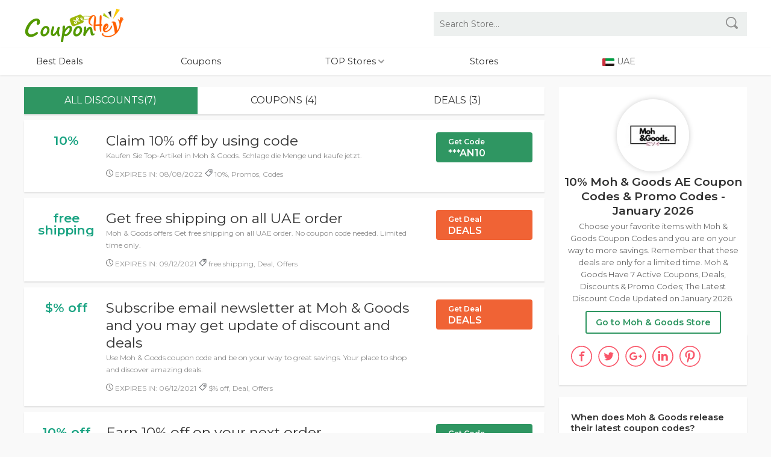

--- FILE ---
content_type: text/html; charset=UTF-8
request_url: https://www.couponhey.com/ae/coupons/mohandgoods-com
body_size: 11753
content:


		   		   <!doctype html><html  amp="" dir="ltr" lang="en-AE"><head><meta http-equiv="Content-Type" content="text/html; charset=UTF-8"><meta http-equiv="content-language" content="en-AE" /><title>Moh & Goods AE Discount Codes | 10% | mohandgoods.com January 2026</title><meta name="screen-orientation" content="portrait"><meta name="viewport" content="width=device-width, initial-scale=1.0, minimum-scale=1.0, maximum-scale=1.0, user-scalable=no"><meta name="robots" content="index, follow, all" /><meta name="description" content="Grab Moh & Goods 7 Valid Discounts, Coupons, Promo Codes and Deals. Purchase your favorite items in January 2026, enjoy up to 10% on your order. What are you waiting for? Now is the best time to buy."><link rel="canonical" href="https://www.couponhey.com/ae/coupons/mohandgoods-com" /> <meta name="twitter:card" content="summary" /><meta name="twitter:site" content="@" /><meta name="twitter:title" content="Moh & Goods AE Discount Codes | 10% | mohandgoods.com January 2026" /><meta name="twitter:description" content="Grab Moh & Goods 7 Valid Discounts, Coupons, Promo Codes and Deals. Purchase your favorite items in January 2026, enjoy up to 10% on your order. What are you waiting for? Now is the best time to buy."/><meta name="twitter:image" content="https://www.couponhey.com/images/ae/mohandgoods.com.jpg" /><meta name="twitter:url" content="https://www.couponhey.com/ae/coupons/mohandgoods-com" /><meta property="og:locale" content="en-AE"><meta property="og:type" content="website"><meta property="og:site_name" content="couponhey.com | UAE " /><meta property="og:title" content="Moh & Goods AE Discount Codes | 10% | mohandgoods.com January 2026"><meta property="og:description" content="Grab Moh & Goods 7 Valid Discounts, Coupons, Promo Codes and Deals. Purchase your favorite items in January 2026, enjoy up to 10% on your order. What are you waiting for? Now is the best time to buy."><meta property="og:url" content="https://www.couponhey/ae/coupons/mohandgoods-com" /><meta property="og:image" content="https://www.couponhey.com/images/ae/mohandgoods.com.jpg"><script async src="https://pagead2.googlesyndication.com/pagead/js/adsbygoogle.js?client=ca-pub-3702587876694546"
     crossorigin="anonymous"></script><link rel="icon" type="image/x-icon" href="https://www.couponhey.com/favicon.ico"><link rel="stylesheet" href="/css/couponhey_css.css?1768688126" /><script type="text/javascript" src="https://cdnjs.cloudflare.com/ajax/libs/jquery/3.5.1/jquery.min.js"></script><style type="text/css">
<!--
.adccc{ display:none;}
-->
</style>
</head><body><header> <div class="header couponhey_width"><a href="/ae" class="logo"></a><a id="ip_nav" href="javascript:;" class="navlist_btn mr15 hide"><img src="/images/navlist_btn.svg" alt="navlist" style="width:18px; margin-top: 10px;"></a> <a id="ip_search" href="javascript:;" class="ip_show navlist_btn"><img src="/images/search.svg" alt="search" style="width:18px; margin-top: 10px;"></a><form id="top_search" class="pc_show" action="/search" method="GET"> <input class="search_input " type="hidden" name="houzui" value="ae" /><input class="search_input" type="text" name="query" autocomplete="off" placeholder="Search Store..." /> <button type="submit" class="search_submit"><img src="/images/search.svg" alt="search" style="width:20px; "></button> </form></div><nav class="navigation"><ol class="couponhey_width"><li><a href="/ae/gift">Best Deals</a></li><li><a href="/ae/coupons">Coupons</a></li><li class="coupon_section nav_overing"> <a href="#">TOP Stores  <img src="/images/xjt.svg" alt="jt" style="width:10px; margin-top: 10px;"></a><div class="nav_hide_box hide" style="display: none;"><a class="overs" href="/ae/coupons/soukare-com" title="souKare Coupon Codes">souKare</a> <a class="overs" href="/ae/coupons/ingfit-ae" title="ingfit Coupon Codes">ingfit</a> <a class="overs" href="/ae/coupons/probikekit-ae" title="ProBikeKit Coupon Codes">ProBikeKit</a> <a class="overs" href="/ae/coupons/vape_ae-com" title="Vape-ae Coupon Codes">Vape-ae</a> <a class="overs" href="/ae/coupons/lookfantastic-ae" title="LOOKFANTASTIC Coupon Codes">LOOKFANTASTIC</a> <a class="overs" href="/ae/coupons/vperfumes-com" title="Vperfumes Coupon Codes">Vperfumes</a> </div></li><li><a href="/ae/stores">Stores</a></li><li><img src="/images/uae.svg" alt="UAE" class="gq"> UAE</li></ol></nav></header>

<div class="clear"></div> <section class="couponhey_width store_section coupons_coo_box"> <div class="couponhey_line_box mt20"> <!--left--><div class="long_line_box"> <div class="store_box"><div class="merchant_key"> <div id="merchant_button_list" class="merchant_button_list"> <button class="dx_all act">All Discounts(7)</button> <button class="code_coupon_count">Coupons (4)</button><button class="no_code_coupon_count">Deals (3)</button> </div> </div> <!--coupon list from--><div id="coupon_list" class="coupons_list_box"><ul><li class="coupon_detail load_good_bad dx_code_coupons"> <div class="c_btn_go"> <div class="discount show_s"> <div class="discount_under greenColor g_normal "> <span>10%</span></div> </div><div class="common_coupons_box price_titles"> <div class="coupons_info_box"><a href="/ae/coupons/mohandgoods-com?coupon=6692" data-href="/jump-to/ae/coupons/mohandgoods-com" class="golinks" rel="nofollow"><h3 class="title">Claim 10% off by using code </h3> </a><p>Kaufen Sie Top-Artikel in Moh & Goods. Schlage die Menge und kaufe jetzt.</p></div> <div class="c_code_info fl mt10"><div class="icontime"><span><img src="/images/expires.svg" style="width:12px;" alt="EXPIRES IN"> EXPIRES IN: 08/08/2022</span>  <span style=" display:none"><img src="/images/works.svg" style="width:13px;" alt="effective" > </span>  <span><img src="/images/tag.svg" style="width:13px;" alt="tags"> 10%, Promos, Codes</span></div> </div></div><div class="common_coupons_boxs "><a href="/ae/coupons/mohandgoods-com?coupon=6692" data-href="/jump-to/ae/coupons/mohandgoods-com" class="coupon_btn btn_gre golinks" rel="nofollow"><small class="f12">Get Code</small><br>***AN10</a></div></div></li><li class="coupon_detail load_good_bad dx_no_code_coupons adccc"><script async src="https://pagead2.googlesyndication.com/pagead/js/adsbygoogle.js?client=ca-pub-3702587876694546"
     crossorigin="anonymous"></script>
<!-- find -->
<ins class="adsbygoogle"
     style="display:block"
     data-ad-client="ca-pub-3702587876694546"
     data-ad-slot="8716306518"
     data-ad-format="auto"
     data-full-width-responsive="true"></ins>
<script>
     (adsbygoogle = window.adsbygoogle || []).push({});
</script></li><li class="coupon_detail load_good_bad dx_no_code_coupons"> <div class="c_btn_go"> <div class="discount show_s"> <div class="discount_under greenColor g_normal "> <span>free shipping</span></div> </div><div class="common_coupons_box price_titles"> <div class="coupons_info_box"><a href="/ae/coupons/mohandgoods-com?coupon=5467" data-href="/jump-to/ae/coupons/mohandgoods-com" class="golinks" rel="nofollow"><h3 class="title">Get free shipping on all UAE order </h3> </a> <p>Moh & Goods offers Get free shipping on all UAE order. No coupon code needed. Limited time only.</p></div> <div class="c_code_info fl mt10"><div class="icontime"><span><img src="/images/expires.svg" style="width:12px;" alt="EXPIRES IN" > EXPIRES IN: 09/12/2021</span>  <span style=" display:none"><img src="/images/works.svg" style="width:13px;" alt="effective" > </span>  <span><img src="/images/tag.svg" style="width:13px;" alt="tags" > free shipping, Deal, Offers</span></div> </div></div></a> <div class="common_coupons_boxs "> <a href="/ae/coupons/mohandgoods-com?coupon=5467" data-href="/jump-to/ae/coupons/mohandgoods-com" class="coupon_btn btn_red golinks" rel="noopener nofollow"><small class="f12">Get Deal</small><br>DEALS</a></div></div></li><li class="coupon_detail load_good_bad dx_no_code_coupons"> <div class="c_btn_go"> <div class="discount show_s"> <div class="discount_under greenColor g_normal "> <span>$% off</span></div> </div><div class="common_coupons_box price_titles"> <div class="coupons_info_box"><a href="/ae/coupons/mohandgoods-com?coupon=5469" data-href="/jump-to/ae/coupons/mohandgoods-com" class="golinks" rel="nofollow"><h3 class="title">Subscribe email newsletter at Moh &amp; Goods and you may get update of discount and deals </h3> </a> <p>Use Moh & Goods coupon code and be on your way to great savings. Your place to shop and discover amazing deals.</p></div> <div class="c_code_info fl mt10"><div class="icontime"><span><img src="/images/expires.svg" style="width:12px;" alt="EXPIRES IN" > EXPIRES IN: 06/12/2021</span>  <span style=" display:none"><img src="/images/works.svg" style="width:13px;" alt="effective" > </span>  <span><img src="/images/tag.svg" style="width:13px;" alt="tags" > $% off, Deal, Offers</span></div> </div></div></a> <div class="common_coupons_boxs "> <a href="/ae/coupons/mohandgoods-com?coupon=5469" data-href="/jump-to/ae/coupons/mohandgoods-com" class="coupon_btn btn_red golinks" rel="noopener nofollow"><small class="f12">Get Deal</small><br>DEALS</a></div></div></li><li class="coupon_detail load_good_bad dx_code_coupons"> <div class="c_btn_go"> <div class="discount show_s"> <div class="discount_under greenColor g_normal "> <span>10% off</span></div> </div><div class="common_coupons_box price_titles"> <div class="coupons_info_box"><a href="/ae/coupons/mohandgoods-com?coupon=5471" data-href="/jump-to/ae/coupons/mohandgoods-com" class="golinks" rel="nofollow"><h3 class="title">Earn 10% off on your next order </h3> </a><p>Suchen Sie den besten rabattcode für Moh & Goods, um bares Geld zu sparen? Lassen Sie sich von uns dabei unterstützen  - Earn 10% off on your next order</p></div> <div class="c_code_info fl mt10"><div class="icontime"><span><img src="/images/expires.svg" style="width:12px;" alt="EXPIRES IN"> EXPIRES IN: 04/10/2022</span>  <span style=" display:none"><img src="/images/works.svg" style="width:13px;" alt="effective" > </span>  <span><img src="/images/tag.svg" style="width:13px;" alt="tags"> 10% off, Promos, Codes</span></div> </div></div><div class="common_coupons_boxs "><a href="/ae/coupons/mohandgoods-com?coupon=5471" data-href="/jump-to/ae/coupons/mohandgoods-com" class="coupon_btn btn_gre golinks" rel="nofollow"><small class="f12">Get Code</small><br>***HENY</a></div></div></li><li class="coupon_detail load_good_bad dx_code_coupons"> <div class="c_btn_go"> <div class="discount show_s"> <div class="discount_under greenColor g_normal "> <span>15% off</span></div> </div><div class="common_coupons_box price_titles"> <div class="coupons_info_box"><a href="/ae/coupons/mohandgoods-com?coupon=5470" data-href="/jump-to/ae/coupons/mohandgoods-com" class="golinks" rel="nofollow"><h3 class="title">Get 15% off on your purchase </h3> </a><p>Wusstest du schon? Dieser Gutschein Code bietet Ihnen Get 15% off on your purchase. Holen Sie sich mit dieser Sonderaktion von Moh & Goods ein Schnäppchen bei Ihren Einkäufen.</p></div> <div class="c_code_info fl mt10"><div class="icontime"><span><img src="/images/expires.svg" style="width:12px;" alt="EXPIRES IN"> EXPIRES IN: 31/10/2022</span>  <span style=" display:none"><img src="/images/works.svg" style="width:13px;" alt="effective" > </span>  <span><img src="/images/tag.svg" style="width:13px;" alt="tags"> 15% off, Promos, Codes</span></div> </div></div><div class="common_coupons_boxs "><a href="/ae/coupons/mohandgoods-com?coupon=5470" data-href="/jump-to/ae/coupons/mohandgoods-com" class="coupon_btn btn_gre golinks" rel="nofollow"><small class="f12">Get Code</small><br>***mhot</a></div></div></li><li class="coupon_detail load_good_bad dx_no_code_coupons"> <div class="c_btn_go"> <div class="discount show_s"> <div class="discount_under greenColor g_normal "> <span>15% off</span></div> </div><div class="common_coupons_box price_titles"> <div class="coupons_info_box"><a href="/ae/coupons/mohandgoods-com?coupon=5468" data-href="/jump-to/ae/coupons/mohandgoods-com" class="golinks" rel="nofollow"><h3 class="title">Save up to 15% off with join newsletter </h3> </a> <p>Find Save up to 15% off with join newsletter at Moh & Goods. You can enjoy the discount. No coupon code needed.</p></div> <div class="c_code_info fl mt10"><div class="icontime"><span><img src="/images/expires.svg" style="width:12px;" alt="EXPIRES IN" > EXPIRES IN: 08/12/2021</span>  <span style=" display:none"><img src="/images/works.svg" style="width:13px;" alt="effective" > </span>  <span><img src="/images/tag.svg" style="width:13px;" alt="tags" > 15% off, Deal, Offers</span></div> </div></div></a> <div class="common_coupons_boxs "> <a href="/ae/coupons/mohandgoods-com?coupon=5468" data-href="/jump-to/ae/coupons/mohandgoods-com" class="coupon_btn btn_red golinks" rel="noopener nofollow"><small class="f12">Get Deal</small><br>DEALS</a></div></div></li><li class="coupon_detail load_good_bad dx_code_coupons"> <div class="c_btn_go"> <div class="discount show_s"> <div class="discount_under greenColor g_normal "> <span>10% off</span></div> </div><div class="common_coupons_box price_titles"> <div class="coupons_info_box"><a href="/ae/coupons/mohandgoods-com?coupon=5472" data-href="/jump-to/ae/coupons/mohandgoods-com" class="golinks" rel="nofollow"><h3 class="title">Receive 10% off entire purchase </h3> </a><p>Suchen Sie nach den neuesten Moh & Goods rabattcode, um Geld zu sparen? Lassen Sie sich bei diesem helfen - Receive 10% off entire purchase.</p></div> <div class="c_code_info fl mt10"><div class="icontime"><span><img src="/images/expires.svg" style="width:12px;" alt="EXPIRES IN"> EXPIRES IN: 12/06/2022</span>  <span style=" display:none"><img src="/images/works.svg" style="width:13px;" alt="effective" > </span>  <span><img src="/images/tag.svg" style="width:13px;" alt="tags"> 10% off, Promos, Codes</span></div> </div></div><div class="common_coupons_boxs "><a href="/ae/coupons/mohandgoods-com?coupon=5472" data-href="/jump-to/ae/coupons/mohandgoods-com" class="coupon_btn btn_gre golinks" rel="nofollow"><small class="f12">Get Code</small><br>***VE10</a></div></div></li></ul></div><!--newsletter --><div class="store_latest couponhey_aside_box b1 "> <h2 class="couponhey_mtitle c1">Newsletter Subscription</h2> <p class="c1">Sign up to receive the latest offers and coupons from the store!</p><form  method="post"><input name="dopost" type="hidden" value="newsletter" /><input name="gjcodey" type="hidden" value="ae" /><input name="urlsx" type="hidden" value="vperfumes.com" /><input class="search_inputs" type="text" name="email" autocomplete="off" placeholder="Enter your email" /> <button type="submit" class="search_submits"><img src="/images/newsletter.svg" style="width:25px; margin-top: 5px;" alt="subscription"></button> </form> </div>
<div class="adccc"><script async src="https://pagead2.googlesyndication.com/pagead/js/adsbygoogle.js?client=ca-pub-3702587876694546"
     crossorigin="anonymous"></script>
<!-- find -->
<ins class="adsbygoogle"
     style="display:block"
     data-ad-client="ca-pub-3702587876694546"
     data-ad-slot="8716306518"
     data-ad-format="auto"
     data-full-width-responsive="true"></ins>
<script>
     (adsbygoogle = window.adsbygoogle || []).push({});
</script></div><div class="bread_box"><div class="couponhey_aside_box"><h3>Current Moh & Goods Discount Codes & Offers </h3><small class="f12">These Moh & Goods coupons have expired but may still work</small><ul class="features-table"><li><div class="features-content"><p class="c2"><a href="/ae/coupons/mohandgoods-com?coupon=5470" data-href="/jump-to/ae/coupons/mohandgoods-com" class="golinks" rel="nofollow"><strong>imhot</strong></a></p></div><div class="features-content"><p>15% off</p></div><div class="features-title"><p>Get 15% off on your purchase</p></div><div class="features-contents"><p>31/10/2022</p></div><div class="features-contents"><img src="/images/expire.svg" style="width:15px;" alt="expired"></div></li><li><div class="features-content"><p class="c2"><a href="/ae/coupons/mohandgoods-com?coupon=5471" data-href="/jump-to/ae/coupons/mohandgoods-com" class="golinks" rel="nofollow"><strong>JIMMYDOHENY</strong></a></p></div><div class="features-content"><p>10% off</p></div><div class="features-title"><p>Earn 10% off on your next order</p></div><div class="features-contents"><p>04/10/2022</p></div><div class="features-contents"><img src="/images/expire.svg" style="width:15px;" alt="expired"></div></li><li><div class="features-content"><p class="c2"><a href="/ae/coupons/mohandgoods-com?coupon=6692" data-href="/jump-to/ae/coupons/mohandgoods-com" class="golinks" rel="nofollow"><strong>MOHAN10</strong></a></p></div><div class="features-content"><p>10%</p></div><div class="features-title"><p>Claim 10% off by using code</p></div><div class="features-contents"><p>08/08/2022</p></div><div class="features-contents"><img src="/images/expire.svg" style="width:15px;" alt="expired"></div></li><li><div class="features-content"><p class="c2"><a href="/ae/coupons/mohandgoods-com?coupon=5472" data-href="/jump-to/ae/coupons/mohandgoods-com" class="golinks" rel="nofollow"><strong>SAVE10</strong></a></p></div><div class="features-content"><p>10% off</p></div><div class="features-title"><p>Receive 10% off entire purchase</p></div><div class="features-contents"><p>12/06/2022</p></div><div class="features-contents"><img src="/images/expire.svg" style="width:15px;" alt="expired"></div></li></ul></div></div>

<div class="coupons_list_box"><ul>



<li><div class="c_btn_go"><div class="discount"><div class="discount_under greenColor g_normal "><a href="/ae/coupons/chiclefrique-com"><img src="/images/ae/chiclefrique.com.jpg" style=" width:100px; " alt="Moh & Goods Coupon Codes "></a></div></div><a href="/ae/coupons/chiclefrique-com?coupon=7207" data-href="/jump-to/ae/coupons/chiclefrique-com" rel="nofollow"><div class="common_coupons_box"><div class="coupons_info_box"><h3 class="title">Get special promotions and offers by subscribing to the email newsletter at Chic Le Frique's </h3> <p>Shop your favorite commodity and get amazing discount your entire order at checkout. Order yours now and take advantage of this deal!</p></div></div></a><div class="common_coupons_boxs "><a href="/ae/coupons/chiclefrique-com?coupon=7207" data-href="/jump-to/ae/coupons/chiclefrique-com" class="coupon_btn btn_red golinks" rel="noopener nofollow"><small class="f12">Get Deal</small><br>DEALS</a></div></div></li>

<li><div class="c_btn_go"><div class="discount"><div class="discount_under greenColor g_normal "><a href="/ae/coupons/muji-ae"><img src="/images/ae/muji.ae.jpg" style=" width:100px; " alt="Moh & Goods Coupon Codes "></a></div></div><a href="/ae/coupons/muji-ae?coupon=6829" data-href="/jump-to/ae/coupons/muji-ae" rel="nofollow"><div class="common_coupons_box"><div class="coupons_info_box"><h3 class="title">Enjoy 25% off on your favourite Muji Products </h3> <p>Did you know? Moh & Goods offers Enjoy 25% off on your favourite Muji Products. No coupon code needed.</p></div></div></a><div class="common_coupons_boxs "><a href="/ae/coupons/muji-ae?coupon=6829" data-href="/jump-to/ae/coupons/muji-ae" class="coupon_btn btn_red golinks" rel="noopener nofollow"><small class="f12">Get Deal</small><br>DEALS</a></div></div></li>

<li><div class="c_btn_go"><div class="discount"><div class="discount_under greenColor g_normal "><a href="/ae/coupons/cleanlivingcompany-ae"><img src="/images/ae/cleanlivingcompany.ae.jpg" style=" width:100px; " alt="Moh & Goods Coupon Codes "></a></div></div><a href="/ae/coupons/cleanlivingcompany-ae?coupon=328" data-href="/jump-to/ae/coupons/cleanlivingcompany-ae" rel="nofollow"><div class="common_coupons_box"><div class="coupons_info_box"><h3 class="title">Get Up To 35% off on Sale Products </h3> <p></p></div></div></a><div class="common_coupons_boxs "><a href="/ae/coupons/cleanlivingcompany-ae?coupon=328" data-href="/jump-to/ae/coupons/cleanlivingcompany-ae" class="coupon_btn btn_red golinks" rel="noopener nofollow"><small class="f12">Get Deal</small><br>DEALS</a></div></div></li>

<li><div class="c_btn_go"><div class="discount"><div class="discount_under greenColor g_normal "><a href="/ae/coupons/rehabphones-com"><img src="/images/ae/rehabphones.com.jpg" style=" width:100px; " alt="Moh & Goods Coupon Codes "></a></div></div><a href="/ae/coupons/rehabphones-com?coupon=7376" data-href="/jump-to/ae/coupons/rehabphones-com" rel="nofollow"><div class="common_coupons_box"><div class="coupons_info_box"><h3 class="title">GET AED20 DISCOUNT FOR SELECTED MOBILE PHONES </h3> <p></p></div></div></a><div class="common_coupons_boxs "><a href="/ae/coupons/rehabphones-com?coupon=7376" data-href="/jump-to/ae/coupons/rehabphones-com" class="coupon_btn btn_gre golinks" rel="nofollow"><small class="f12">Get Code</small><br>***WEEK</a>
</div></div></li>

<li><div class="c_btn_go"><div class="discount"><div class="discount_under greenColor g_normal "><a href="/ae/coupons/cdkeys-com"><img src="/images/ae/cdkeys.com.jpg" style=" width:100px; " alt="Moh & Goods Coupon Codes "></a></div></div><a href="/ae/coupons/cdkeys-com?coupon=452" data-href="/jump-to/ae/coupons/cdkeys-com" rel="nofollow"><div class="common_coupons_box"><div class="coupons_info_box"><h3 class="title">Save up to 50% off sale items </h3> <p>Moh & Goods offers Save up to 50% off sale items. No coupon code needed. Limited time only.</p></div></div></a><div class="common_coupons_boxs "><a href="/ae/coupons/cdkeys-com?coupon=452" data-href="/jump-to/ae/coupons/cdkeys-com" class="coupon_btn btn_red golinks" rel="noopener nofollow"><small class="f12">Get Deal</small><br>DEALS</a></div></div></li>

<li><div class="c_btn_go"><div class="discount"><div class="discount_under greenColor g_normal "><a href="/ae/coupons/alessa-jewelry"><img src="/images/ae/alessa.jewelry.jpg" style=" width:100px; " alt="Moh & Goods Coupon Codes "></a></div></div><a href="/ae/coupons/alessa-jewelry?coupon=491" data-href="/jump-to/ae/coupons/alessa-jewelry" rel="nofollow"><div class="common_coupons_box"><div class="coupons_info_box"><h3 class="title">Get free shipping on all order </h3> <p>Find Get free shipping on all order at Moh & Goods. You can enjoy the discount. No coupon code needed.</p></div></div></a><div class="common_coupons_boxs "><a href="/ae/coupons/alessa-jewelry?coupon=491" data-href="/jump-to/ae/coupons/alessa-jewelry" class="coupon_btn btn_red golinks" rel="noopener nofollow"><small class="f12">Get Deal</small><br>DEALS</a></div></div></li>

<li><div class="c_btn_go"><div class="discount"><div class="discount_under greenColor g_normal "><a href="/ae/coupons/mothercare-ae"><img src="/images/ae/mothercare.ae.jpg" style=" width:100px; " alt="Moh & Goods Coupon Codes "></a></div></div><a href="/ae/coupons/mothercare-ae?coupon=7095" data-href="/jump-to/ae/coupons/mothercare-ae" rel="nofollow"><div class="common_coupons_box"><div class="coupons_info_box"><h3 class="title">Get up to 50% off shop the collection </h3> <p>Did you know? Moh & Goods offers Get up to 50% off shop the collection. No coupon code needed. Limited time only.</p></div></div></a><div class="common_coupons_boxs "><a href="/ae/coupons/mothercare-ae?coupon=7095" data-href="/jump-to/ae/coupons/mothercare-ae" class="coupon_btn btn_red golinks" rel="noopener nofollow"><small class="f12">Get Deal</small><br>DEALS</a></div></div></li>

<li><div class="c_btn_go"><div class="discount"><div class="discount_under greenColor g_normal "><a href="/ae/coupons/rehlat-ae"><img src="/images/ae/rehlat.ae.png" style=" width:100px; " alt="Moh & Goods Coupon Codes "></a></div></div><a href="/ae/coupons/rehlat-ae?coupon=812" data-href="/jump-to/ae/coupons/rehlat-ae" rel="nofollow"><div class="common_coupons_box"><div class="coupons_info_box"><h3 class="title">Cheap Hotels Available Up to 10% Off at Rehlat </h3> <p>Save up to 10% on selected hotel bookings - book through the Rehlat website!</p></div></div></a><div class="common_coupons_boxs "><a href="/ae/coupons/rehlat-ae?coupon=812" data-href="/jump-to/ae/coupons/rehlat-ae" class="coupon_btn btn_red golinks" rel="noopener nofollow"><small class="f12">Get Deal</small><br>DEALS</a></div></div></li>

<li><div class="c_btn_go"><div class="discount"><div class="discount_under greenColor g_normal "><a href="/ae/coupons/mena-boohoo-com"><img src="/images/ae/mena.boohoo.com.png" style=" width:100px; " alt="Moh & Goods Coupon Codes "></a></div></div><a href="/ae/coupons/mena-boohoo-com?coupon=7975" data-href="/jump-to/ae/coupons/mena-boohoo-com" rel="nofollow"><div class="common_coupons_box"><div class="coupons_info_box"><h3 class="title">Get up to 40% off select items </h3> <p>Find the newest Moh & Goods coupons and deals to save money? Take a look at this one - Get up to 40% off select items</p></div></div></a><div class="common_coupons_boxs "><a href="/ae/coupons/mena-boohoo-com?coupon=7975" data-href="/jump-to/ae/coupons/mena-boohoo-com" class="coupon_btn btn_red golinks" rel="noopener nofollow"><small class="f12">Get Deal</small><br>DEALS</a></div></div></li>

<li><div class="c_btn_go"><div class="discount"><div class="discount_under greenColor g_normal "><a href="/ae/coupons/skidxb-com"><img src="/images/ae/skidxb.com.png" style=" width:100px; " alt="Moh & Goods Coupon Codes "></a></div></div><a href="/ae/coupons/skidxb-com?coupon=6122" data-href="/jump-to/ae/coupons/skidxb-com" rel="nofollow"><div class="common_coupons_box"><div class="coupons_info_box"><h3 class="title">Get 29% off storewide </h3> <p>Wissen Sie? Moh & Goods Rabatte: Get 29% off storewide - Wenn Sie hier klicken, wird der Code angezeigt und Sie gelangen zum Geschäft.</p></div></div></a><div class="common_coupons_boxs "><a href="/ae/coupons/skidxb-com?coupon=6122" data-href="/jump-to/ae/coupons/skidxb-com" class="coupon_btn btn_gre golinks" rel="nofollow"><small class="f12">Get Code</small><br>***LEAP</a>
</div></div></li>

<li><div class="c_btn_go"><div class="discount"><div class="discount_under greenColor g_normal "><a href="/ae/coupons/kul-com"><img src="/images/ae/kul.com.png" style=" width:100px; " alt="Moh & Goods Coupon Codes "></a></div></div><a href="/ae/coupons/kul-com?coupon=1336" data-href="/jump-to/ae/coupons/kul-com" rel="nofollow"><div class="common_coupons_box"><div class="coupons_info_box"><h3 class="title">FREE Delivery Available at KUL </h3> <p>Enjoy free delivery of all KUL orders exceeding AED 200.</p></div></div></a><div class="common_coupons_boxs "><a href="/ae/coupons/kul-com?coupon=1336" data-href="/jump-to/ae/coupons/kul-com" class="coupon_btn btn_red golinks" rel="noopener nofollow"><small class="f12">Get Deal</small><br>DEALS</a></div></div></li>

<li><div class="c_btn_go"><div class="discount"><div class="discount_under greenColor g_normal "><a href="/ae/coupons/diptyqueparis-com"><img src="/images/ae/diptyqueparis.com.jpg" style=" width:100px; " alt="Moh & Goods Coupon Codes "></a></div></div><a href="/ae/coupons/diptyqueparis-com?coupon=2277" data-href="/jump-to/ae/coupons/diptyqueparis-com" rel="nofollow"><div class="common_coupons_box"><div class="coupons_info_box"><h3 class="title">Free Limited Edition Small Berries Candle With Orders Over $200 </h3> <p>Moh & Goods offers Free Limited Edition Small Berries Candle With Orders Over $200. No coupon code needed. Limited time only.</p></div></div></a><div class="common_coupons_boxs "><a href="/ae/coupons/diptyqueparis-com?coupon=2277" data-href="/jump-to/ae/coupons/diptyqueparis-com" class="coupon_btn btn_red golinks" rel="noopener nofollow"><small class="f12">Get Deal</small><br>DEALS</a></div></div></li>

<li><div class="c_btn_go"><div class="discount"><div class="discount_under greenColor g_normal "><a href="/ae/coupons/flyadeal-com"><img src="/images/ae/flyadeal.com.png" style=" width:100px; " alt="Moh & Goods Coupon Codes "></a></div></div><a href="/ae/coupons/flyadeal-com?coupon=2454" data-href="/jump-to/ae/coupons/flyadeal-com" rel="nofollow"><div class="common_coupons_box"><div class="coupons_info_box"><h3 class="title">Riyadh to Madinah Starting From SAR 199 ONLY </h3> <p>Tracking down the latest Moh & Goods deals to save huge? Try this one!</p></div></div></a><div class="common_coupons_boxs "><a href="/ae/coupons/flyadeal-com?coupon=2454" data-href="/jump-to/ae/coupons/flyadeal-com" class="coupon_btn btn_red golinks" rel="noopener nofollow"><small class="f12">Get Deal</small><br>DEALS</a></div></div></li>

<li><div class="c_btn_go"><div class="discount"><div class="discount_under greenColor g_normal "><a href="/ae/coupons/flyuia-com"><img src="/images/ae/flyuia.com.jpg" style=" width:100px; " alt="Moh & Goods Coupon Codes "></a></div></div><a href="/ae/coupons/flyuia-com?coupon=2465" data-href="/jump-to/ae/coupons/flyuia-com" rel="nofollow"><div class="common_coupons_box"><div class="coupons_info_box"><h3 class="title">New Fares on Flights to Turkey From £78 at FlyUIA </h3> <p>Moh & Goods offers New Fares on Flights to Turkey From £78 at FlyUIA. No coupon code needed. Limited time only.</p></div></div></a><div class="common_coupons_boxs "><a href="/ae/coupons/flyuia-com?coupon=2465" data-href="/jump-to/ae/coupons/flyuia-com" class="coupon_btn btn_red golinks" rel="noopener nofollow"><small class="f12">Get Deal</small><br>DEALS</a></div></div></li>

<li><div class="c_btn_go"><div class="discount"><div class="discount_under greenColor g_normal "><a href="/ae/coupons/fourseasons-com"><img src="/images/ae/fourseasons.com.png" style=" width:100px; " alt="Moh & Goods Coupon Codes "></a></div></div><a href="/ae/coupons/fourseasons-com?coupon=2495" data-href="/jump-to/ae/coupons/fourseasons-com" rel="nofollow"><div class="common_coupons_box"><div class="coupons_info_box"><h3 class="title">Hotel Rooms in Chicago Between $300-$580 </h3> <p>Looking for the newest Moh & Goods promo codes to save money? Let us help you out with this one - Hotel Rooms in Chicago Between $300-$580.</p></div></div></a><div class="common_coupons_boxs "><a href="/ae/coupons/fourseasons-com?coupon=2495" data-href="/jump-to/ae/coupons/fourseasons-com" class="coupon_btn btn_red golinks" rel="noopener nofollow"><small class="f12">Get Deal</small><br>DEALS</a></div></div></li>

<li><div class="c_btn_go"><div class="discount"><div class="discount_under greenColor g_normal "><a href="/ae/coupons/hotelsviva-com"><img src="/images/ae/hotelsviva.com.png" style=" width:100px; " alt="Moh & Goods Coupon Codes "></a></div></div><a href="/ae/coupons/hotelsviva-com?coupon=2666" data-href="/jump-to/ae/coupons/hotelsviva-com" rel="nofollow"><div class="common_coupons_box"><div class="coupons_info_box"><h3 class="title">Save 40% Off in Your Reservation </h3> <p></p></div></div></a><div class="common_coupons_boxs "><a href="/ae/coupons/hotelsviva-com?coupon=2666" data-href="/jump-to/ae/coupons/hotelsviva-com" class="coupon_btn btn_red golinks" rel="noopener nofollow"><small class="f12">Get Deal</small><br>DEALS</a></div></div></li>

<li><div class="c_btn_go"><div class="discount"><div class="discount_under greenColor g_normal "><a href="/ae/coupons/ihop-com"><img src="/images/ae/ihop.com.jpg" style=" width:100px; " alt="Moh & Goods Coupon Codes "></a></div></div><a href="/ae/coupons/ihop-com?coupon=2800" data-href="/jump-to/ae/coupons/ihop-com" rel="nofollow"><div class="common_coupons_box"><div class="coupons_info_box"><h3 class="title">Free Pancakes Pancakes Pancakes For You </h3> <p>Saving money needs to be done right - by taking advantage of great deals and sales. We have collected promotions.</p></div></div></a><div class="common_coupons_boxs "><a href="/ae/coupons/ihop-com?coupon=2800" data-href="/jump-to/ae/coupons/ihop-com" class="coupon_btn btn_red golinks" rel="noopener nofollow"><small class="f12">Get Deal</small><br>DEALS</a></div></div></li>

<li><div class="c_btn_go"><div class="discount"><div class="discount_under greenColor g_normal "><a href="/ae/coupons/istyle-ae"><img src="/images/default.jpg" style=" width:100px; " alt="Moh & Goods Coupon Codes "></a></div></div><a href="/ae/coupons/istyle-ae?coupon=2812" data-href="/jump-to/ae/coupons/istyle-ae" rel="nofollow"><div class="common_coupons_box"><div class="coupons_info_box"><h3 class="title">Get up to 20% Off Istyle UAE Free Shipping </h3> <p>Treat yourself to huge savings when you shop this special offer from Moh & Goods! It's now or never.</p></div></div></a><div class="common_coupons_boxs "><a href="/ae/coupons/istyle-ae?coupon=2812" data-href="/jump-to/ae/coupons/istyle-ae" class="coupon_btn btn_red golinks" rel="noopener nofollow"><small class="f12">Get Deal</small><br>DEALS</a></div></div></li>

<li><div class="c_btn_go"><div class="discount"><div class="discount_under greenColor g_normal "><a href="/ae/coupons/kareuae-ae"><img src="/images/default.jpg" style=" width:100px; " alt="Moh & Goods Coupon Codes "></a></div></div><a href="/ae/coupons/kareuae-ae?coupon=3025" data-href="/jump-to/ae/coupons/kareuae-ae" rel="nofollow"><div class="common_coupons_box"><div class="coupons_info_box"><h3 class="title">Kare Uae UAE Clearance Sale up to 40% OFF </h3> <p>Treat yourself to huge savings when you shop this special offer from Moh & Goods! It's now or never.</p></div></div></a><div class="common_coupons_boxs "><a href="/ae/coupons/kareuae-ae?coupon=3025" data-href="/jump-to/ae/coupons/kareuae-ae" class="coupon_btn btn_red golinks" rel="noopener nofollow"><small class="f12">Get Deal</small><br>DEALS</a></div></div></li>

<li><div class="c_btn_go"><div class="discount"><div class="discount_under greenColor g_normal "><a href="/ae/coupons/lushusa-com"><img src="/images/ae/lushusa.com.jpg" style=" width:100px; " alt="Moh & Goods Coupon Codes "></a></div></div><a href="/ae/coupons/lushusa-com?coupon=3103" data-href="/jump-to/ae/coupons/lushusa-com" rel="nofollow"><div class="common_coupons_box"><div class="coupons_info_box"><h3 class="title">5% Off Any Order </h3> <p>Did you know? Moh & Goods sale: 5% Off Any Order - clicking here will display the code & take you to the store.</p></div></div></a><div class="common_coupons_boxs "><a href="/ae/coupons/lushusa-com?coupon=3103" data-href="/jump-to/ae/coupons/lushusa-com" class="coupon_btn btn_red golinks" rel="noopener nofollow"><small class="f12">Get Deal</small><br>DEALS</a></div></div></li>

<li><div class="c_btn_go"><div class="discount"><div class="discount_under greenColor g_normal "><a href="/ae/coupons/nasserpharmacy-com"><img src="/images/default.jpg" style=" width:100px; " alt="Moh & Goods Coupon Codes "></a></div></div><a href="/ae/coupons/nasserpharmacy-com?coupon=3284" data-href="/jump-to/ae/coupons/nasserpharmacy-com" rel="nofollow"><div class="common_coupons_box"><div class="coupons_info_box"><h3 class="title">Buy 1 Get 1 Free on PHL Selected Items </h3> <p>Did you know? Moh & Goods offers Buy 1 Get 1 Free on PHL Selected Items. No coupon code needed.</p></div></div></a><div class="common_coupons_boxs "><a href="/ae/coupons/nasserpharmacy-com?coupon=3284" data-href="/jump-to/ae/coupons/nasserpharmacy-com" class="coupon_btn btn_red golinks" rel="noopener nofollow"><small class="f12">Get Deal</small><br>DEALS</a></div></div></li>

<li><div class="c_btn_go"><div class="discount"><div class="discount_under greenColor g_normal "><a href="/ae/coupons/shop-sage-co-uk"><img src="/images/ae/shop.sage.co.uk.jpg" style=" width:100px; " alt="Moh & Goods Coupon Codes "></a></div></div><a href="/ae/coupons/shop-sage-co-uk?coupon=3754" data-href="/jump-to/ae/coupons/shop-sage-co-uk" rel="nofollow"><div class="common_coupons_box"><div class="coupons_info_box"><h3 class="title">Top Discounts at Sage UK With Clearance. </h3> <p>Did you know? Moh & Goods deals: Top Discounts at Sage UK With Clearance. - Clicking here will take you to the Moh & Goods</p></div></div></a><div class="common_coupons_boxs "><a href="/ae/coupons/shop-sage-co-uk?coupon=3754" data-href="/jump-to/ae/coupons/shop-sage-co-uk" class="coupon_btn btn_red golinks" rel="noopener nofollow"><small class="f12">Get Deal</small><br>DEALS</a></div></div></li>

<li><div class="c_btn_go"><div class="discount"><div class="discount_under greenColor g_normal "><a href="/ae/coupons/us-shein-com"><img src="/images/ae/us.shein.com.png" style=" width:100px; " alt="Moh & Goods Coupon Codes "></a></div></div><a href="/ae/coupons/us-shein-com?coupon=5076" data-href="/jump-to/ae/coupons/us-shein-com" rel="nofollow"><div class="common_coupons_box"><div class="coupons_info_box"><h3 class="title">Main Character Vibes Your Exclsive Is Inside Grab an Extra 15% Off </h3> <p>Main Character Vibes Your Exclsive Is Inside Grab an Extra 15% Off. Click on the deal & save on your shopping. Grab this offer soon before it gets out of stock!</p></div></div></a><div class="common_coupons_boxs "><a href="/ae/coupons/us-shein-com?coupon=5076" data-href="/jump-to/ae/coupons/us-shein-com" class="coupon_btn btn_red golinks" rel="noopener nofollow"><small class="f12">Get Deal</small><br>DEALS</a></div></div></li>

<li><div class="c_btn_go"><div class="discount"><div class="discount_under greenColor g_normal "><a href="/ae/coupons/urbanoutfitters-com"><img src="/images/ae/urbanoutfitters.com.jpg" style=" width:100px; " alt="Moh & Goods Coupon Codes "></a></div></div><a href="/ae/coupons/urbanoutfitters-com?coupon=3949" data-href="/jump-to/ae/coupons/urbanoutfitters-com" rel="nofollow"><div class="common_coupons_box"><div class="coupons_info_box"><h3 class="title">A Special Birthday Discount 15% Off NFL Sunday </h3> <p>Moh & Goods offers A Special Birthday Discount 15% Off NFL Sunday. No coupon code needed.</p></div></div></a><div class="common_coupons_boxs "><a href="/ae/coupons/urbanoutfitters-com?coupon=3949" data-href="/jump-to/ae/coupons/urbanoutfitters-com" class="coupon_btn btn_red golinks" rel="noopener nofollow"><small class="f12">Get Deal</small><br>DEALS</a></div></div></li>

<li><div class="c_btn_go"><div class="discount"><div class="discount_under greenColor g_normal "><a href="/ae/coupons/unineed-com"><img src="/images/ae/unineed.com.jpg" style=" width:100px; " alt="Moh & Goods Coupon Codes "></a></div></div><a href="/ae/coupons/unineed-com?coupon=4026" data-href="/jump-to/ae/coupons/unineed-com" rel="nofollow"><div class="common_coupons_box"><div class="coupons_info_box"><h3 class="title">Minimum £40 Spend Required </h3> <p>Moh & Goods offers Minimum £40 Spend Required. No coupon code needed.</p></div></div></a><div class="common_coupons_boxs "><a href="/ae/coupons/unineed-com?coupon=4026" data-href="/jump-to/ae/coupons/unineed-com" class="coupon_btn btn_red golinks" rel="noopener nofollow"><small class="f12">Get Deal</small><br>DEALS</a></div></div></li>

<li><div class="c_btn_go"><div class="discount"><div class="discount_under greenColor g_normal "><a href="/ae/coupons/wagamama-ae"><img src="/images/ae/wagamama.ae.jpg" style=" width:100px; " alt="Moh & Goods Coupon Codes "></a></div></div><a href="/ae/coupons/wagamama-ae?coupon=4152" data-href="/jump-to/ae/coupons/wagamama-ae" rel="nofollow"><div class="common_coupons_box"><div class="coupons_info_box"><h3 class="title">Order Your Food Online &amp Get It Delivered Within Seconds </h3> <p>Moh & Goods discount:Order Your Food Online &amp Get It Delivered Within Seconds - clicking here will show you the offer & take you to the store</p></div></div></a><div class="common_coupons_boxs "><a href="/ae/coupons/wagamama-ae?coupon=4152" data-href="/jump-to/ae/coupons/wagamama-ae" class="coupon_btn btn_red golinks" rel="noopener nofollow"><small class="f12">Get Deal</small><br>DEALS</a></div></div></li>

<li><div class="c_btn_go"><div class="discount"><div class="discount_under greenColor g_normal "><a href="/ae/coupons/yallacompare-com"><img src="/images/ae/yallacompare.com.png" style=" width:100px; " alt="Moh & Goods Coupon Codes "></a></div></div><a href="/ae/coupons/yallacompare-com?coupon=4283" data-href="/jump-to/ae/coupons/yallacompare-com" rel="nofollow"><div class="common_coupons_box"><div class="coupons_info_box"><h3 class="title">Flat 15% OFF on All Insurance Policies Car, Health, Travel, Home </h3> <p>Moh & Goods sale: Flat 15% OFF on All Insurance Policies Car, Health, Travel, Home - clicking here will display the code & take you to the store.</p></div></div></a><div class="common_coupons_boxs "><a href="/ae/coupons/yallacompare-com?coupon=4283" data-href="/jump-to/ae/coupons/yallacompare-com" class="coupon_btn btn_red golinks" rel="noopener nofollow"><small class="f12">Get Deal</small><br>DEALS</a></div></div></li>

<li><div class="c_btn_go"><div class="discount"><div class="discount_under greenColor g_normal "><a href="/ae/coupons/zalora-com-hk"><img src="/images/ae/zalora.com.hk.png" style=" width:100px; " alt="Moh & Goods Coupon Codes "></a></div></div><a href="/ae/coupons/zalora-com-hk?coupon=4430" data-href="/jump-to/ae/coupons/zalora-com-hk" rel="nofollow"><div class="common_coupons_box"><div class="coupons_info_box"><h3 class="title">Hk$120 Off Your Next Order </h3> <p>Moh & Goods deals: Hk$120 Off Your Next Order - Clicking here will take you to the Moh & Goods</p></div></div></a><div class="common_coupons_boxs "><a href="/ae/coupons/zalora-com-hk?coupon=4430" data-href="/jump-to/ae/coupons/zalora-com-hk" class="coupon_btn btn_red golinks" rel="noopener nofollow"><small class="f12">Get Deal</small><br>DEALS</a></div></div></li>

<li><div class="c_btn_go"><div class="discount"><div class="discount_under greenColor g_normal "><a href="/ae/coupons/800sport-ae"><img src="/images/default.jpg" style=" width:100px; " alt="Moh & Goods Coupon Codes "></a></div></div><a href="/ae/coupons/800sport-ae?coupon=4480" data-href="/jump-to/ae/coupons/800sport-ae" rel="nofollow"><div class="common_coupons_box"><div class="coupons_info_box"><h3 class="title">800 Sport UAE Clearance Sale up to 40% OFF </h3> <p>On the lookout for the latest Moh & Goods markdowns to save huge? Take a look at this one - 800 Sport UAE Clearance Sale up to 40% OFF.</p></div></div></a><div class="common_coupons_boxs "><a href="/ae/coupons/800sport-ae?coupon=4480" data-href="/jump-to/ae/coupons/800sport-ae" class="coupon_btn btn_red golinks" rel="noopener nofollow"><small class="f12">Get Deal</small><br>DEALS</a></div></div></li>

<li><div class="c_btn_go"><div class="discount"><div class="discount_under greenColor g_normal "><a href="/ae/coupons/4wheelparts-com"><img src="/images/ae/4wheelparts.com.jpg" style=" width:100px; " alt="Moh & Goods Coupon Codes "></a></div></div><a href="/ae/coupons/4wheelparts-com?coupon=4666" data-href="/jump-to/ae/coupons/4wheelparts-com" rel="nofollow"><div class="common_coupons_box"><div class="coupons_info_box"><h3 class="title">$50 Off </h3> <p>Searching for the latest Moh & Goods coupons to save some serious cash? Try using this one - $50 Off</p></div></div></a><div class="common_coupons_boxs "><a href="/ae/coupons/4wheelparts-com?coupon=4666" data-href="/jump-to/ae/coupons/4wheelparts-com" class="coupon_btn btn_red golinks" rel="noopener nofollow"><small class="f12">Get Deal</small><br>DEALS</a></div></div></li>

<li><div class="c_btn_go"><div class="discount"><div class="discount_under greenColor g_normal "><a href="/ae/coupons/adorebeauty-com-au"><img src="/images/ae/adorebeauty.com.au.jpg" style=" width:100px; " alt="Moh & Goods Coupon Codes "></a></div></div><a href="/ae/coupons/adorebeauty-com-au?coupon=4737" data-href="/jump-to/ae/coupons/adorebeauty-com-au" rel="nofollow"><div class="common_coupons_box"><div class="coupons_info_box"><h3 class="title">Spend For $100 </h3> <p>Moh & Goods sale: Spend For $100 - clicking here will display the code & take you to the store.</p></div></div></a><div class="common_coupons_boxs "><a href="/ae/coupons/adorebeauty-com-au?coupon=4737" data-href="/jump-to/ae/coupons/adorebeauty-com-au" class="coupon_btn btn_red golinks" rel="noopener nofollow"><small class="f12">Get Deal</small><br>DEALS</a></div></div></li>

<li><div class="c_btn_go"><div class="discount"><div class="discount_under greenColor g_normal "><a href="/ae/coupons/ae-buynespresso-com"><img src="/images/ae/ae.buynespresso.com.jpg" style=" width:100px; " alt="Moh & Goods Coupon Codes "></a></div></div><a href="/ae/coupons/ae-buynespresso-com?coupon=5041" data-href="/jump-to/ae/coupons/ae-buynespresso-com" rel="nofollow"><div class="common_coupons_box"><div class="coupons_info_box"><h3 class="title">Nespresso Refer a Friend </h3> <p>Great chance to save money with this offer from Moh & Goods. Be the first to discover the amazing bargains.</p></div></div></a><div class="common_coupons_boxs "><a href="/ae/coupons/ae-buynespresso-com?coupon=5041" data-href="/jump-to/ae/coupons/ae-buynespresso-com" class="coupon_btn btn_red golinks" rel="noopener nofollow"><small class="f12">Get Deal</small><br>DEALS</a></div></div></li>

<li><div class="c_btn_go"><div class="discount"><div class="discount_under greenColor g_normal "><a href="/ae/coupons/store-calchamber-com"><img src="/images/ae/store.calchamber.com.png" style=" width:100px; " alt="Moh & Goods Coupon Codes "></a></div></div><a href="/ae/coupons/store-calchamber-com?coupon=5050" data-href="/jump-to/ae/coupons/store-calchamber-com" rel="nofollow"><div class="common_coupons_box"><div class="coupons_info_box"><h3 class="title">Become a Preferred Member to Get 20% Off Online Harassment Training </h3> <p>Moh & Goods discount:Become a Preferred Member to Get 20% Off Online Harassment Training - clicking here will show you the offer & take you to the store</p></div></div></a><div class="common_coupons_boxs "><a href="/ae/coupons/store-calchamber-com?coupon=5050" data-href="/jump-to/ae/coupons/store-calchamber-com" class="coupon_btn btn_red golinks" rel="noopener nofollow"><small class="f12">Get Deal</small><br>DEALS</a></div></div></li>

<li><div class="c_btn_go"><div class="discount"><div class="discount_under greenColor g_normal "><a href="/ae/coupons/hbr-org"><img src="/images/ae/hbr.org.png" style=" width:100px; " alt="Moh & Goods Coupon Codes "></a></div></div><a href="/ae/coupons/hbr-org?coupon=5104" data-href="/jump-to/ae/coupons/hbr-org" rel="nofollow"><div class="common_coupons_box"><div class="coupons_info_box"><h3 class="title">Hbr Student Discount </h3> <p>Saving money needs to be done right - by taking advantage of great deals and sales. We have collected promotions.</p></div></div></a><div class="common_coupons_boxs "><a href="/ae/coupons/hbr-org?coupon=5104" data-href="/jump-to/ae/coupons/hbr-org" class="coupon_btn btn_red golinks" rel="noopener nofollow"><small class="f12">Get Deal</small><br>DEALS</a></div></div></li>

<li><div class="c_btn_go"><div class="discount"><div class="discount_under greenColor g_normal "><a href="/ae/coupons/dubai-justsalad-com"><img src="/images/ae/dubai.justsalad.com.jpg" style=" width:100px; " alt="Moh & Goods Coupon Codes "></a></div></div><a href="/ae/coupons/dubai-justsalad-com?coupon=5150" data-href="/jump-to/ae/coupons/dubai-justsalad-com" rel="nofollow"><div class="common_coupons_box"><div class="coupons_info_box"><h3 class="title">Dubai Student Discount </h3> <p>Dubai Student Discount. Shop online at Moh & Goods. This deal will help you save money.</p></div></div></a><div class="common_coupons_boxs "><a href="/ae/coupons/dubai-justsalad-com?coupon=5150" data-href="/jump-to/ae/coupons/dubai-justsalad-com" class="coupon_btn btn_red golinks" rel="noopener nofollow"><small class="f12">Get Deal</small><br>DEALS</a></div></div></li>

<li><div class="c_btn_go"><div class="discount"><div class="discount_under greenColor g_normal "><a href="/ae/coupons/jcluforever-com"><img src="/images/ae/jcluforever.com.jpg" style=" width:100px; " alt="Moh & Goods Coupon Codes "></a></div></div><a href="/ae/coupons/jcluforever-com?coupon=5286" data-href="/jump-to/ae/coupons/jcluforever-com" rel="nofollow"><div class="common_coupons_box"><div class="coupons_info_box"><h3 class="title">40% OFF </h3> <p>Moh & Goods discount:40% OFF - clicking here will show you the offer & take you to the store</p></div></div></a><div class="common_coupons_boxs "><a href="/ae/coupons/jcluforever-com?coupon=5286" data-href="/jump-to/ae/coupons/jcluforever-com" class="coupon_btn btn_red golinks" rel="noopener nofollow"><small class="f12">Get Deal</small><br>DEALS</a></div></div></li>

<li><div class="c_btn_go"><div class="discount"><div class="discount_under greenColor g_normal "><a href="/ae/coupons/palmcollective-ae"><img src="/images/ae/palmcollective.ae.jpg" style=" width:100px; " alt="Moh & Goods Coupon Codes "></a></div></div><a href="/ae/coupons/palmcollective-ae?coupon=6793" data-href="/jump-to/ae/coupons/palmcollective-ae" rel="nofollow"><div class="common_coupons_box"><div class="coupons_info_box"><h3 class="title">Get 20% off by using code </h3> <p>Use Moh & Goods coupon code and be on your way to great savings. Your place to shop and discover amazing deals.</p></div></div></a><div class="common_coupons_boxs "><a href="/ae/coupons/palmcollective-ae?coupon=6793" data-href="/jump-to/ae/coupons/palmcollective-ae" class="coupon_btn btn_red golinks" rel="noopener nofollow"><small class="f12">Get Deal</small><br>DEALS</a></div></div></li>

<li><div class="c_btn_go"><div class="discount"><div class="discount_under greenColor g_normal "><a href="/ae/coupons/glamouraccessory-com"><img src="/images/ae/glamouraccessory.com.jpg" style=" width:100px; " alt="Moh & Goods Coupon Codes "></a></div></div><a href="/ae/coupons/glamouraccessory-com?coupon=6736" data-href="/jump-to/ae/coupons/glamouraccessory-com" rel="nofollow"><div class="common_coupons_box"><div class="coupons_info_box"><h3 class="title">Save 15% off with code </h3> <p></p></div></div></a><div class="common_coupons_boxs "><a href="/ae/coupons/glamouraccessory-com?coupon=6736" data-href="/jump-to/ae/coupons/glamouraccessory-com" class="coupon_btn btn_red golinks" rel="noopener nofollow"><small class="f12">Get Deal</small><br>DEALS</a></div></div></li>

<li><div class="c_btn_go"><div class="discount"><div class="discount_under greenColor g_normal "><a href="/ae/coupons/bodystylers-shop"><img src="/images/ae/bodystylers.shop.jpg" style=" width:100px; " alt="Moh & Goods Coupon Codes "></a></div></div><a href="/ae/coupons/bodystylers-shop?coupon=6695" data-href="/jump-to/ae/coupons/bodystylers-shop" rel="nofollow"><div class="common_coupons_box"><div class="coupons_info_box"><h3 class="title">Get an additional 15% discount at checkout </h3> <p>Looking for the latest Moh & Goods promo codes to save money? You may be interested in this one - Get an additional 15% discount at checkout.</p></div></div></a><div class="common_coupons_boxs "><a href="/ae/coupons/bodystylers-shop?coupon=6695" data-href="/jump-to/ae/coupons/bodystylers-shop" class="coupon_btn btn_red golinks" rel="noopener nofollow"><small class="f12">Get Deal</small><br>DEALS</a></div></div></li>

<li><div class="c_btn_go"><div class="discount"><div class="discount_under greenColor g_normal "><a href="/ae/coupons/opendooruae-com"><img src="/images/ae/opendooruae.com.jpg" style=" width:100px; " alt="Moh & Goods Coupon Codes "></a></div></div><a href="/ae/coupons/opendooruae-com?coupon=5886" data-href="/jump-to/ae/coupons/opendooruae-com" rel="nofollow"><div class="common_coupons_box"><div class="coupons_info_box"><h3 class="title">Get discounts and new arrival updates when you subscribe Open Door Vacation email newsletter </h3> <p></p></div></div></a><div class="common_coupons_boxs "><a href="/ae/coupons/opendooruae-com?coupon=5886" data-href="/jump-to/ae/coupons/opendooruae-com" class="coupon_btn btn_red golinks" rel="noopener nofollow"><small class="f12">Get Deal</small><br>DEALS</a></div></div></li>

<li><div class="c_btn_go"><div class="discount"><div class="discount_under greenColor g_normal "><a href="/ae/coupons/aignermunich-ae"><img src="/images/ae/aignermunich.ae.jpg" style=" width:100px; " alt="Moh & Goods Coupon Codes "></a></div></div><a href="/ae/coupons/aignermunich-ae?coupon=6146" data-href="/jump-to/ae/coupons/aignermunich-ae" rel="nofollow"><div class="common_coupons_box"><div class="coupons_info_box"><h3 class="title">Get up to 65% off select items </h3> <p>Moh & Goods offers Get up to 65% off select items. No coupon code needed.</p></div></div></a><div class="common_coupons_boxs "><a href="/ae/coupons/aignermunich-ae?coupon=6146" data-href="/jump-to/ae/coupons/aignermunich-ae" class="coupon_btn btn_red golinks" rel="noopener nofollow"><small class="f12">Get Deal</small><br>DEALS</a></div></div></li>

<li><div class="c_btn_go"><div class="discount"><div class="discount_under greenColor g_normal "><a href="/ae/coupons/whiteblossomsuae-com"><img src="/images/ae/whiteblossomsuae.com.jpg" style=" width:100px; " alt="Moh & Goods Coupon Codes "></a></div></div><a href="/ae/coupons/whiteblossomsuae-com?coupon=5931" data-href="/jump-to/ae/coupons/whiteblossomsuae-com" rel="nofollow"><div class="common_coupons_box"><div class="coupons_info_box"><h3 class="title">Get discounts and new arrival updates when you subscribe White Blossoms email newsletter </h3> <p>Use Moh & Goods coupon code and be on your way to great savings. Your place to shop and discover amazing deals.</p></div></div></a><div class="common_coupons_boxs "><a href="/ae/coupons/whiteblossomsuae-com?coupon=5931" data-href="/jump-to/ae/coupons/whiteblossomsuae-com" class="coupon_btn btn_red golinks" rel="noopener nofollow"><small class="f12">Get Deal</small><br>DEALS</a></div></div></li>

<li><div class="c_btn_go"><div class="discount"><div class="discount_under greenColor g_normal "><a href="/ae/coupons/hellochef-me"><img src="/images/ae/hellochef.me.jpg" style=" width:100px; " alt="Moh & Goods Coupon Codes "></a></div></div><a href="/ae/coupons/hellochef-me?coupon=6014" data-href="/jump-to/ae/coupons/hellochef-me" rel="nofollow"><div class="common_coupons_box"><div class="coupons_info_box"><h3 class="title">Get Aed 100 All Plans </h3> <p>Scouting fresh Moh & Goods discounts to save your money? Offer ends 12/06/2022. Once you miss it, you will always regret it.</p></div></div></a><div class="common_coupons_boxs "><a href="/ae/coupons/hellochef-me?coupon=6014" data-href="/jump-to/ae/coupons/hellochef-me" class="coupon_btn btn_gre golinks" rel="nofollow"><small class="f12">Get Code</small><br>***MOMP</a>
</div></div></li>

<li><div class="c_btn_go"><div class="discount"><div class="discount_under greenColor g_normal "><a href="/ae/coupons/lilyfleur-com"><img src="/images/ae/lilyfleur.com.jpg" style=" width:100px; " alt="Moh & Goods Coupon Codes "></a></div></div><a href="/ae/coupons/lilyfleur-com?coupon=6104" data-href="/jump-to/ae/coupons/lilyfleur-com" rel="nofollow"><div class="common_coupons_box"><div class="coupons_info_box"><h3 class="title">Get the latest promotions and offers from Lily Fleur by joining email </h3> <p>Get the latest promotions and offers from Lily Fleur by joining email. You can enjoy the discount. No coupon code needed.</p></div></div></a><div class="common_coupons_boxs "><a href="/ae/coupons/lilyfleur-com?coupon=6104" data-href="/jump-to/ae/coupons/lilyfleur-com" class="coupon_btn btn_red golinks" rel="noopener nofollow"><small class="f12">Get Deal</small><br>DEALS</a></div></div></li>

<li><div class="c_btn_go"><div class="discount"><div class="discount_under greenColor g_normal "><a href="/ae/coupons/fundingsouq-com"><img src="/images/ae/fundingsouq.com.jpg" style=" width:100px; " alt="Moh & Goods Coupon Codes "></a></div></div><a href="/ae/coupons/fundingsouq-com?coupon=7426" data-href="/jump-to/ae/coupons/fundingsouq-com" rel="nofollow"><div class="common_coupons_box"><div class="coupons_info_box"><h3 class="title">Get special promotions and offers by subscribing to the email newsletter at Funding Souq&quot; </h3> <p>Moh & Goods offers Get special promotions and offers by subscribing to the email newsletter at Funding Souq&quot;. No coupon code needed.</p></div></div></a><div class="common_coupons_boxs "><a href="/ae/coupons/fundingsouq-com?coupon=7426" data-href="/jump-to/ae/coupons/fundingsouq-com" class="coupon_btn btn_red golinks" rel="noopener nofollow"><small class="f12">Get Deal</small><br>DEALS</a></div></div></li>

<li><div class="c_btn_go"><div class="discount"><div class="discount_under greenColor g_normal "><a href="/ae/coupons/qatarcodingclub-com"><img src="/images/ae/qatarcodingclub.com.jpg" style=" width:100px; " alt="Moh & Goods Coupon Codes "></a></div></div><a href="/ae/coupons/qatarcodingclub-com?coupon=7427" data-href="/jump-to/ae/coupons/qatarcodingclub-com" rel="nofollow"><div class="common_coupons_box"><div class="coupons_info_box"><h3 class="title">Subscribe email newsletter at Qatar Coding Club and you may get update of discount and deals </h3> <p>It's time to shop at Moh & Goods! Look no further than here for the most amazing deals.</p></div></div></a><div class="common_coupons_boxs "><a href="/ae/coupons/qatarcodingclub-com?coupon=7427" data-href="/jump-to/ae/coupons/qatarcodingclub-com" class="coupon_btn btn_red golinks" rel="noopener nofollow"><small class="f12">Get Deal</small><br>DEALS</a></div></div></li>

<li><div class="c_btn_go"><div class="discount"><div class="discount_under greenColor g_normal "><a href="/ae/coupons/zaynsouq-com"><img src="/images/ae/zaynsouq.com.jpg" style=" width:100px; " alt="Moh & Goods Coupon Codes "></a></div></div><a href="/ae/coupons/zaynsouq-com?coupon=7711" data-href="/jump-to/ae/coupons/zaynsouq-com" rel="nofollow"><div class="common_coupons_box"><div class="coupons_info_box"><h3 class="title">Get the latest promotions and offers from &quot;Zayn Souq's&quot; by joining email </h3> <p>Get the latest promotions and offers from &quot;Zayn Souq's&quot; by joining email. Shop online at Moh & Goods. This deal will help you save money.</p></div></div></a><div class="common_coupons_boxs "><a href="/ae/coupons/zaynsouq-com?coupon=7711" data-href="/jump-to/ae/coupons/zaynsouq-com" class="coupon_btn btn_red golinks" rel="noopener nofollow"><small class="f12">Get Deal</small><br>DEALS</a></div></div></li>

<li><div class="c_btn_go"><div class="discount"><div class="discount_under greenColor g_normal "><a href="/ae/coupons/jebelz-com"><img src="/images/ae/jebelz.com.jpg" style=" width:100px; " alt="Moh & Goods Coupon Codes "></a></div></div><a href="/ae/coupons/jebelz-com?coupon=7887" data-href="/jump-to/ae/coupons/jebelz-com" rel="nofollow"><div class="common_coupons_box"><div class="coupons_info_box"><h3 class="title">Get the latest promotions and offers from Jebelz by joining email </h3> <p>Use Moh & Goods coupon code and be on your way to great savings. Your place to shop and discover amazing deals.</p></div></div></a><div class="common_coupons_boxs "><a href="/ae/coupons/jebelz-com?coupon=7887" data-href="/jump-to/ae/coupons/jebelz-com" class="coupon_btn btn_red golinks" rel="noopener nofollow"><small class="f12">Get Deal</small><br>DEALS</a></div></div></li>

<li><div class="c_btn_go"><div class="discount"><div class="discount_under greenColor g_normal "><a href="/ae/coupons/illuation-com"><img src="/images/ae/illuation.com.jpg" style=" width:100px; " alt="Moh & Goods Coupon Codes "></a></div></div><a href="/ae/coupons/illuation-com?coupon=8019" data-href="/jump-to/ae/coupons/illuation-com" rel="nofollow"><div class="common_coupons_box"><div class="coupons_info_box"><h3 class="title">Get discounts and new arrival updates when you subscribe Illuation Store email newsletter </h3> <p>Choose your favorite items from Moh & Goods with this great sale. Don't hesitate any longer.</p></div></div></a><div class="common_coupons_boxs "><a href="/ae/coupons/illuation-com?coupon=8019" data-href="/jump-to/ae/coupons/illuation-com" class="coupon_btn btn_red golinks" rel="noopener nofollow"><small class="f12">Get Deal</small><br>DEALS</a></div></div></li>

<li><div class="c_btn_go"><div class="discount"><div class="discount_under greenColor g_normal "><a href="/ae/coupons/urbanartisan-com"><img src="/images/ae/urbanartisan.com.jpg" style=" width:100px; " alt="Moh & Goods Coupon Codes "></a></div></div><a href="/ae/coupons/urbanartisan-com?coupon=8150" data-href="/jump-to/ae/coupons/urbanartisan-com" rel="nofollow"><div class="common_coupons_box"><div class="coupons_info_box"><h3 class="title">Get discounts and new arrival updates when you subscribe Urban Artisan's email newsletter </h3> <p>Get discounts and new arrival updates when you subscribe Urban Artisan's email newsletter. Shop online at Moh & Goods. This deal will help you save money.</p></div></div></a><div class="common_coupons_boxs "><a href="/ae/coupons/urbanartisan-com?coupon=8150" data-href="/jump-to/ae/coupons/urbanartisan-com" class="coupon_btn btn_red golinks" rel="noopener nofollow"><small class="f12">Get Deal</small><br>DEALS</a></div></div></li>







</ul></div>








<div class="bread_box mt20"><div class="adccc"><script async src="https://pagead2.googlesyndication.com/pagead/js/adsbygoogle.js?client=ca-pub-3702587876694546"
     crossorigin="anonymous"></script>
<!-- find -->
<ins class="adsbygoogle"
     style="display:block"
     data-ad-client="ca-pub-3702587876694546"
     data-ad-slot="8716306518"
     data-ad-format="auto"
     data-full-width-responsive="true"></ins>
<script>
     (adsbygoogle = window.adsbygoogle || []).push({});
</script></div><div class="store_latest couponhey_aside_box "> <h3>FAQ</h3> <h4>How much is the transportation cost?</h4><p>Shipping costs vary from product to product. Most goods are shipped free of charge. If the order incurs shipping costs, you will see shipping details in the description of each product.</p> <br><h4 class="bordert">Can I cancel my order?</h4><p>If you have not paid for the purchased goods, you can cancel the order-just log in to your account and select "Cancel Order". You can also leave it alone. Your order will not be shipped in the unpaid state. If your payment has been completed, you will need to contact the seller to arrange a cancellation or return. Certain virtual services may not support returns.</p> <br><h4 class="bordert">Return policy for general stores?</h4><p>If you are not satisfied with the product, you can return the product or exchange it within the specified return time. The returned item must remain in its original condition (with all labels) for a refund. Certain special products may not be eligible for return or exchange. Please read the store’s "return policy" carefully. </p> </div> </div>   <div class="bread_box mt20"> <h2 class="couponhey_mtitle">New Featured Store</h2><div class="new_stores_box"><div class="news_stores_list"><a href="/ae/coupons/houseofcakes_dubai-com" class="overs blue_text grep6" title="Urban Artisan Coupon Codes">House of Cakes Dubai</a></div> <div class="news_stores_list"><a href="/ae/coupons/dubaievisaonline-com" class="overs blue_text grep6" title="Urban Artisan Coupon Codes">Dubaievisaonline</a></div> <div class="news_stores_list"><a href="/ae/coupons/hugoboss-com" class="overs blue_text grep6" title="Urban Artisan Coupon Codes">HUGO BOSS</a></div> <div class="news_stores_list"><a href="/ae/coupons/freevpnplanet-com" class="overs blue_text grep6" title="Urban Artisan Coupon Codes">Planet VPN</a></div> <div class="news_stores_list"><a href="/ae/coupons/me-agentprovocateur-com" class="overs blue_text grep6" title="Urban Artisan Coupon Codes">Agent Provocateur</a></div> <div class="news_stores_list"><a href="/ae/coupons/dazautomotive-com" class="overs blue_text grep6" title="Urban Artisan Coupon Codes">DAZ Automotive</a></div> <div class="news_stores_list"><a href="/ae/coupons/shirodubai-com" class="overs blue_text grep6" title="Urban Artisan Coupon Codes">Shiro</a></div> <div class="news_stores_list"><a href="/ae/coupons/cbs_uae-ae" class="overs blue_text grep6" title="Urban Artisan Coupon Codes">Corporate Business Services</a></div> <div class="news_stores_list"><a href="/ae/coupons/sav-money" class="overs blue_text grep6" title="Urban Artisan Coupon Codes">Sav Money</a></div> <div class="news_stores_list"><a href="/ae/coupons/thegrandsouq-com" class="overs blue_text grep6" title="Urban Artisan Coupon Codes">The Grand Souq</a></div> <div class="news_stores_list"><a href="/ae/coupons/bubblyboujees-com" class="overs blue_text grep6" title="Urban Artisan Coupon Codes">Bubbly Boujees</a></div> <div class="news_stores_list"><a href="/ae/coupons/eros-ae" class="overs blue_text grep6" title="Urban Artisan Coupon Codes">Eros</a></div> <div class="news_stores_list"><a href="/ae/coupons/braunhousehold-com" class="overs blue_text grep6" title="Urban Artisan Coupon Codes">Braun Household</a></div> <div class="news_stores_list"><a href="/ae/coupons/adidas-ae" class="overs blue_text grep6" title="Urban Artisan Coupon Codes">Adidas</a></div> <div class="news_stores_list"><a href="/ae/coupons/lifegatemotoruae-com" class="overs blue_text grep6" title="Urban Artisan Coupon Codes">Life Gate Motors</a></div> <div class="news_stores_list"><a href="/ae/coupons/gorillastyles-ae" class="overs blue_text grep6" title="Urban Artisan Coupon Codes">Gorilla Styles</a></div> <div class="news_stores_list"><a href="/ae/coupons/dsrtech-ae" class="overs blue_text grep6" title="Urban Artisan Coupon Codes">DSR Tech</a></div> <div class="news_stores_list"><a href="/ae/coupons/alghaf-co" class="overs blue_text grep6" title="Urban Artisan Coupon Codes">ALGHAF</a></div> </div></div></div></div><div class="short_line_box "><div class="store_main_box"><div class="store_info"><div class="store_ahead_box"><div class="ahead_box"><div class="couponhey_logo_box"><div class="couponhey_logo"><img src="/images/ae/mohandgoods.com.jpg" alt="Moh & Goods"></div></div></div></div><div class="info_stars_box ip_desc_info"><h1 class="couponhey_mtitle ">10% Moh & Goods AE Coupon Codes & Promo Codes - January 2026</h1><p class="p10 line20">Choose your favorite items with Moh & Goods Coupon Codes and you are on your way to more savings. Remember that these deals are only for a limited time. Moh & Goods Have 7 Active Coupons, Deals, Discounts & Promo Codes; The Latest Discount Code Updated on January 2026.</p><a href="/go-to/ae/1059" target="_blank" rel="nofollow" class="store_link binline s_btn pc_show">Go to Moh & Goods Store</a><ul class="couponhey_float ip_show mt10"><li style="float:left; padding-right:10px;"><a href="https://www.facebook.com/sharer.php?t=&amp;u=http://couponhey.com/ae/coupons/mohandgoods-com" target="_blank"><img src="/images/facebook.svg" style="width:35px;" alt="facebook"></a></li><li style="float:left; padding-right:10px;"><a href="https://twitter.com/intent/tweet?text=&amp;url=http://couponhey.com/ae/coupons/mohandgoods-com" target="_blank"><img src="/images/twitter.svg" style="width:35px;" alt="twitter"></a></li><li style="float:left; padding-right:10px;"><a href="https://plus.google.com/share?url=http://couponhey.com/ae/coupons/mohandgoods-com" target="_blank"><img src="/images/google_plus.svg" style="width:35px;" alt="google plus"></a></li><li style="float:left; padding-right:10px;"><a href="http://www.linkedin.com/shareArticle?url=http://couponhey.com/ae/coupons/mohandgoods-com" target="_blank"><img src="/images/linkedin.svg" style="width:35px;" alt="linkedin"></a></li><li style="float:left; padding-right:10px;"><a href="#"><img src="/images/Pinterest.svg" style="width:35px;" alt="Pinterest"></a></li></ul><div class="store_description couponhey_aside_box pc_show  "><ul class="couponhey_float pc_show "><li style="float:left; padding-right:10px;"><a href="https://www.facebook.com/sharer.php?t=&amp;u=http://couponhey.com/ae/coupons/mohandgoods-com" target="_blank"><img src="/images/facebook.svg" style="width:35px;" alt="facebook"></a></li><li style="float:left; padding-right:10px;"><a href="https://twitter.com/intent/tweet?text=&amp;url=http://couponhey.com/ae/coupons/mohandgoods-com" target="_blank"><img src="/images/twitter.svg" style="width:35px;" alt="twitter"></a></li><li style="float:left; padding-right:10px;"><a href="https://plus.google.com/share?url=http://couponhey.com/ae/coupons/mohandgoods-com" target="_blank"><img src="/images/google_plus.svg" style="width:35px;" alt="google plus"></a></li><li style="float:left; padding-right:10px;"><a href="http://www.linkedin.com/shareArticle?url=http://couponhey.com/ae/coupons/mohandgoods-com" target="_blank"><img src="/images/linkedin.svg" style="width:35px;" alt="linkedin"></a></li><li style="float:left; padding-right:10px;"><a href="#"><img src="/images/Pinterest.svg" style="width:35px;" alt="Pinterest"></a></li></ul></div></div></div></div><div class="store_latest couponhey_aside_box mt20 adccc"><script async src="https://pagead2.googlesyndication.com/pagead/js/adsbygoogle.js?client=ca-pub-3702587876694546"
     crossorigin="anonymous"></script>
<!-- find -->
<ins class="adsbygoogle"
     style="display:block"
     data-ad-client="ca-pub-3702587876694546"
     data-ad-slot="8716306518"
     data-ad-format="auto"
     data-full-width-responsive="true"></ins>
<script>
     (adsbygoogle = window.adsbygoogle || []).push({});
</script></div><div class="store_latest couponhey_aside_box mt20"> <h4>When does Moh & Goods release their latest coupon codes?</h4><p>According to our statistics, we recently discovered a new discount code for mohandgoods.com on 07 21, 2022.</p><br><h4 class="bordert">How To Use Moh & Goods Coupons</h4><p>Log in to the mohandgoods.com store, find and add the required items to the shopping cart. Open the shopping cart and go to the checkout page, copy the code to the "coupon code" box, the order amount will be redisplayed, and the checkout process is completed.</p><br><h4 class="bordert">Why doesn't the coupon code work?</h4><p>Coupon code may have a limit on the order amount. The code may have expired, the code may only be suitable for new users or may only be used once. Please copy and paste the code to avoid errors. </p><br><h4 class="bordert">How can I get Moh & Goods coupons in time?</h4><p>You can register for the Moh & Goods newsletter to get the latest sales, coupons, transactions, etc. You can also follow Moh & Goods social media accounts to get event discounts. </p></div>
<div class="store_latest couponhey_aside_box mt20"><h2 class="couponhey_mtitle">Popular Stores</h2><div class="news_stores_list"><a href="/ae/coupons/logitech-com" class=" blue_text grep6" title="Logitech Coupon Codes">Logitech </a></div><div class="news_stores_list"><a href="/ae/coupons/jamalaki-com" class=" blue_text grep6" title="Jamalaki Coupon Codes">Jamalaki </a></div><div class="news_stores_list"><a href="/ae/coupons/gearbest-com" class=" blue_text grep6" title="Gearbest Coupon Codes">Gearbest </a></div><div class="news_stores_list"><a href="/ae/coupons/qonooz-com" class=" blue_text grep6" title="Qonooz Coupon Codes">Qonooz </a></div><div class="news_stores_list"><a href="/ae/coupons/realithmidkohl-com" class=" blue_text grep6" title="Real Ithmid Kohl Coupon Codes">Real Ithmid Kohl </a></div><div class="news_stores_list"><a href="/ae/coupons/royalstore-ae" class=" blue_text grep6" title="Royal Store Coupon Codes">Royal Store </a></div><div class="news_stores_list"><a href="/ae/coupons/uaelandscapes-com" class=" blue_text grep6" title="UAELandscapes Coupon Codes">UAELandscapes </a></div><div class="news_stores_list"><a href="/ae/coupons/uaemedicalbook-com" class=" blue_text grep6" title="UAE Medical Book Coupon Codes">UAE Medical Book </a></div><div class="news_stores_list"><a href="/ae/coupons/miner-ae" class=" blue_text grep6" title="Miner AE Coupon Codes">Miner AE </a></div><div class="news_stores_list"><a href="/ae/coupons/miraclelingerie-ae" class=" blue_text grep6" title="Miracle Lingerie Coupon Codes">Miracle Lingerie </a></div><div class="news_stores_list"><a href="/ae/coupons/tatayab-com" class=" blue_text grep6" title="Tatayab Coupon Codes">Tatayab </a></div><div class="news_stores_list"><a href="/ae/coupons/iamtulua-com" class=" blue_text grep6" title="TULUA Coupon Codes">TULUA </a></div><div class="news_stores_list"><a href="/ae/coupons/etihad-com" class=" blue_text grep6" title="Etihad Airways Coupon Codes">Etihad Airways </a></div><div class="news_stores_list"><a href="/ae/coupons/shopiris-co" class=" blue_text grep6" title="IRIS Coupon Codes">IRIS </a></div><div class="news_stores_list"><a href="/ae/coupons/celebrity_mobile-com" class=" blue_text grep6" title="Celebrity Mobile Coupon Codes">Celebrity Mobile </a></div><div class="news_stores_list"><a href="/ae/coupons/thickfiber-com" class=" blue_text grep6" title="Thick Fiber Coupon Codes">Thick Fiber </a></div><div class="news_stores_list"><a href="/ae/coupons/kiyard-com" class=" blue_text grep6" title="Kiyard Coupon Codes">Kiyard </a></div><div class="news_stores_list"><a href="/ae/coupons/joboy-ae" class=" blue_text grep6" title="VJOBOY UAE Coupon Codes">VJOBOY UAE </a></div><div class="news_stores_list"><a href="/ae/coupons/aftgeargarage-com" class=" blue_text grep6" title="AFT Gear Garage Coupon Codes">AFT Gear Garage </a></div><div class="news_stores_list"><a href="/ae/coupons/blayonfit-com" class=" blue_text grep6" title="BlayonFit Coupon Codes">BlayonFit </a></div></div><div class="bread_box mt10"><a href="/ae">Home</a> &gt;<a href="/ae/stores">Store A-Z</a> &gt; <label>Moh & Goods</label></div></div></div></section>﻿
<footer class="mt10"><div class="couponhey_width"><h2 class="couponhey_cmain_title">Best Free Coupons and Promo Codes</h2><p class="line">As a savvy shopper, do you want to get more gifts with limited money? Although there are many ways to help you compare gifts prices and get discounts; however, hunting down a terrific deal is always time-consuming. If you are looking for an extraordinary price, then there is nothing more suitable for you than couponhey.com, where you can save money and time while getting more things.</p><p class="line mt10">Couponhey.com is the best places to find online coupons, highest cost-effective products, deals & some special offers. We bring you the best offers and promotional offers and other discounts from more than 10W+ brands and stores around the world at any time of the year.</p><p class="line mt10">Sole mission of couponhey.com is to constantly look for ideal shopping discount coupon codes and update everything you need to save your time and money! </p><h2 class="couponhey_cmain_title  ">Enjoy discounted prices to purchase products in the following countries!</h2><div class="long_line_box mat15"><a href="/" class="col-lg-2 mb12 fl strongs f14"><img src="/images/united_states.svg" class="gqs" alt="United States" /> United States</a><a href="/au" class="col-lg-2 mb12 fl strongs f14"><img src="/images/australia.svg" class="gqs" alt="Australia" /> Australia</a><a href="/be" class="col-lg-2 mb12 fl strongs f14"><img src="/images/belgie.svg" class="gqs"  alt="Belgie"/> Belgie</a><a href="/br" class="col-lg-2 mb12 fl strongs f14"><img src="/images/brasil.svg" class="gqs" alt="Brasil" /> Brasil</a><a href="/ca" class="col-lg-2 mb12 fl strongs f14"><img src="/images/canada.svg" class="gqs" alt="Canada" /> Canada </a><a href="/co" class="col-lg-2 mb12 fl strongs f14"><img src="/images/colombia.svg" class="gqs" alt="Colombia" /> Colombia </a><a href="/es" class="col-lg-2 mb12 fl strongs f14"><img src="/images/spain.svg" class="gqs" alt="España" /> España </a><a href="/de" class="col-lg-2 mb12 fl strongs f14"><img src="/images/germany.svg" class="gqs" alt="Deutschland" /> Deutschland </a><a href="/dk" class="col-lg-2 mb12 fl strongs f14"><img src="/images/danmark.svg" class="gqs" alt="Danmark" /> Danmark </a><a href="/fr" class="col-lg-2 mb12 fl strongs f14"><img src="/images/france.svg" class="gqs" alt="France" /> France </a><a href="/uk" class="col-lg-2 mb12 fl strongs f14"><img src="/images/united_kingdom.svg" class="gqs" alt="United Kingdom" /> United Kingdom </a><a href="/ja" class="col-lg-2 mb12 fl strongs f14"><img src="/images/Japan.svg" class="gqs" alt="日本" /> 日本 </a><a href="/kr" class="col-lg-2 mb12 fl strongs f14"><img src="/images/korea.svg" class="gqs" alt="대한민국" /> 대한민국 </a><a href="/in" class="col-lg-2 mb12 fl strongs f14"><img src="/images/india.svg" class="gqs" alt="India" /> India </a><a href="/it" class="col-lg-2 mb12 fl strongs f14"><img src="/images/italia.svg" class="gqs" alt="Italia" /> Italia </a><a href="/mx" class="col-lg-2 mb12 fl strongs f14"><img src="/images/mexico.svg" class="gqs" alt="México" /> México </a><a href="/nl" class="col-lg-2 mb12 fl strongs f14"><img src="/images/nederland.svg" class="gqs" alt="Nederland" /> Nederland </a><a href="/pk" class="col-lg-2 mb12 fl strongs f14"><img src="/images/pakistan.svg" class="gqs" alt="Pakistan" /> Pakistan </a><a href="/sg" class="col-lg-2 mb12 fl strongs f14"><img src="/images/singapore.svg" class="gqs" alt="Singapore" /> Singapore </a><a href="/ru" class="col-lg-2 mb12 fl strongs f14"><img src="/images/russia.svg" class="gqs" alt="Россия" /> Россия </a><a href="/tr" class="col-lg-2 mb12 fl strongs f14"><img src="/images/turkey.svg" class="gqs" alt="Türkiye" /> Türkiye </a><a href="/za" class="col-lg-2 mb12 fl strongs f14"><img src="/images/south_africa.svg" class="gqs" alt="South Africa" /> South Africa </a><a href="/at" class="col-lg-2 mb12 fl strongs f14"><img src="/images/austria.svg" class="gqs" alt="Österreich" /> Österreich </a><a href="/ch" class="col-lg-2 mb12 fl strongs f14"><img src="/images/schweiz.svg" class="gqs" alt="Schweiz" /> Schweiz </a><a href="/nz" class="col-lg-2 mb12 fl strongs f14"><img src="/images/new-zealand.svg" class="gqs" alt="New Zealand" /> New Zealand </a><a href="/ae" class="col-lg-2 mb12 fl strongs f14"><img src="/images/uae.svg" class="gqs" alt="UAE" /> UAE </a><a href="/pt" class="col-lg-2 mb12 fl strongs f14"><img src="/images/portugal.svg" class="gqs" alt="Portugal" /> Portugal </a><a href="/tw" class="col-lg-2 mb12 fl strongs f14"><img src="/images/taiwan.svg" class="gqs" alt="台灣" /> 台灣 </a><a href="/hk" class="col-lg-2 mb12 fl strongs f14"><img src="/images/hongkong.svg" class="gqs" alt="香港" /> 香港 </a><a href="/pl" class="col-lg-2 mb12 fl strongs f14"><img src="/images/polsce.svg" class="gqs" alt="Polsce" /> Polsce </a></div>  <div class="short_line_box "><img src="/images/maps.jpg" alt="" style="width:100%;"></div></div></footer>

<footer><div class="couponhey_width mat20"><div class="footer_logo_box"> <a class="logo binline" href="/ae"></a></div><div class="footer_nav"> <a href="/ae">Home</a> <a href="/ae/stores">Store A-Z</a><a href="/ae/privacy-policy">Privacy Policy</a><a href="/ae/terms">Terms of Use</a> <a href="/ae/contact">Contact</a></div> <span class="mt20">&copy; 2026 couponhey.com All rights reserved.</span></div></footer> <div class="overing hide"></div><script src="/js/c_couponhey.js"></script>
<script  type="text/javascript" src="/js/c_js.js"></script><script type="text/javascript">
  var vglnk = {key: '06e909028b0b6312efb810f31457ecdb'};
  (function(d, t) {var s = d.createElement(t);
    s.type = 'text/javascript';s.async = true;
    s.src = '//clickcdn.sovrn.com/api/sovrncm.js';
    var r = d.getElementsByTagName(t)[0];
    r.parentNode.insertBefore(s, r);
  }(document, 'script'));
</script><script type="application/ld+json">
    {
        "@context": "http://schema.org",
        "@type": "BreadcrumbList",
        "itemListElement":
        [
            {
                "@type": "ListItem",
                "position": 1,
                "item":
                {
                    "@id": "http://www.couponhey.com",
                    "name": "Home"
                }
            },
            {
                "@type": "ListItem",
                "position": 2,
                "item":
                {
                 "@id": "/ae",
                 "name": "AE"
                }
            },
            {
                "@type": "ListItem",
                "position": 3,
                "item":
                {
                 "@id": "https://www.couponhey.com/ae/coupons/mohandgoods-com",
                 "name": "Moh & Goods"
                }
            }
        ]
    }
</script><script  type="text/javascript" src="/js/c_clipboard.js"></script><script type="text/javascript">
$('#merchant_button_list button').click(function(){
	var index = $('#merchant_button_list button').index($(this));
	$('#merchant_button_list button').removeClass('act');
	$('#merchant_button_list button:eq('+index+')').addClass('act');
	if (index == 0)
	{
		
		$('#coupon_list').show();
		$('#deal_list').show();
		$('#coupon_expired_list').show();
	}
	else if (index == 1)
	{
		$('#coupon_list').show();
		$('#coupon_expired_list').show();
		$('#deal_list').hide();
	} else if(index == 2) {
		$('#coupon_list').show();
		$('#coupon_expired_list').show();
		$('#deal_list').hide();
	}
	else if(index == 3)
	{
		$('#coupon_list').hide();
		$('#coupon_expired_list').hide();
		$('#deal_list').show();
	}
});

$(function(){
     $(".merchant_button_list").children().eq(1).on("click",function(){
     	$(".dx_no_code_coupons").hide();
     	$(".dx_code_coupons").show();

     });
     $(".merchant_button_list").children().eq(0).on("click",function(){
     	$(".dx_no_code_coupons").show();
     	$(".dx_code_coupons").show();
     });
     $(".no_code_coupon_count").on('click',  function() {
     	$(".dx_code_coupons").hide();
     	$(".dx_no_code_coupons").show();
     });
})
</script></body></html>

--- FILE ---
content_type: text/html; charset=utf-8
request_url: https://www.google.com/recaptcha/api2/aframe
body_size: 267
content:
<!DOCTYPE HTML><html><head><meta http-equiv="content-type" content="text/html; charset=UTF-8"></head><body><script nonce="u-RY7boPjq0m4QpiIKSltw">/** Anti-fraud and anti-abuse applications only. See google.com/recaptcha */ try{var clients={'sodar':'https://pagead2.googlesyndication.com/pagead/sodar?'};window.addEventListener("message",function(a){try{if(a.source===window.parent){var b=JSON.parse(a.data);var c=clients[b['id']];if(c){var d=document.createElement('img');d.src=c+b['params']+'&rc='+(localStorage.getItem("rc::a")?sessionStorage.getItem("rc::b"):"");window.document.body.appendChild(d);sessionStorage.setItem("rc::e",parseInt(sessionStorage.getItem("rc::e")||0)+1);localStorage.setItem("rc::h",'1768688667903');}}}catch(b){}});window.parent.postMessage("_grecaptcha_ready", "*");}catch(b){}</script></body></html>

--- FILE ---
content_type: image/svg+xml
request_url: https://www.couponhey.com/images/belgie.svg
body_size: 290
content:
<?xml version="1.0" encoding="utf-8"?>
<!-- Generator: Adobe Illustrator 16.0.0, SVG Export Plug-In . SVG Version: 6.00 Build 0)  -->
<!DOCTYPE svg PUBLIC "-//W3C//DTD SVG 1.1//EN" "http://www.w3.org/Graphics/SVG/1.1/DTD/svg11.dtd">
<svg version="1.1" id="图层_1" xmlns="http://www.w3.org/2000/svg" xmlns:xlink="http://www.w3.org/1999/xlink" x="0px" y="0px"
	 width="304.688px" height="200px" viewBox="0 0 304.688 200" enable-background="new 0 0 304.688 200" xml:space="preserve">
<g>
	<defs>
		<path id="SVGID_1_" d="M22.641,1.25h259.407c11.926,0,21.615,8.924,21.615,19.9v159.2c0,10.979-9.689,19.9-21.615,19.9H22.641
			c-11.925,0-21.617-8.924-21.617-19.9V21.15C1.024,10.174,10.717,1.25,22.641,1.25z"/>
	</defs>
	<clipPath id="SVGID_2_">
		<use xlink:href="#SVGID_1_"  overflow="visible"/>
	</clipPath>
	<path clip-path="url(#SVGID_2_)" d="M-7.75-3.5H96.5V205H-7.75V-3.5z"/>
	<path clip-path="url(#SVGID_2_)" fill="#FFDA00" d="M96.5-3.5h104.25V205H96.5V-3.5z"/>
	<path clip-path="url(#SVGID_2_)" fill="#FF0014" d="M200.75-3.5H305V205H200.75V-3.5z"/>
</g>
</svg>


--- FILE ---
content_type: image/svg+xml
request_url: https://www.couponhey.com/images/italia.svg
body_size: 225
content:
<?xml version="1.0" encoding="utf-8"?>
<!-- Generator: Adobe Illustrator 16.0.0, SVG Export Plug-In . SVG Version: 6.00 Build 0)  -->
<!DOCTYPE svg PUBLIC "-//W3C//DTD SVG 1.1//EN" "http://www.w3.org/Graphics/SVG/1.1/DTD/svg11.dtd">
<svg version="1.1" id="图层_1" xmlns="http://www.w3.org/2000/svg" xmlns:xlink="http://www.w3.org/1999/xlink" x="0px" y="0px"
	 width="304.688px" height="200px" viewBox="0 0 304.688 200" enable-background="new 0 0 304.688 200" xml:space="preserve">
<g>
	<defs>
		<path id="SVGID_1_" d="M22.64,0.5h259.408c11.925,0,21.617,8.924,21.617,19.9v159.2c0,10.979-9.692,19.9-21.617,19.9H22.64
			c-11.925,0-21.617-8.924-21.617-19.9V20.4C1.023,9.424,10.716,0.5,22.64,0.5z"/>
	</defs>
	<clipPath id="SVGID_2_">
		<use xlink:href="#SVGID_1_"  overflow="visible"/>
	</clipPath>
	<path clip-path="url(#SVGID_2_)" fill="#008D46" d="M-4,0h104.757v200H-4V0z"/>
	<path clip-path="url(#SVGID_2_)" fill="#FFFFFF" d="M100.757,0h104.757v200H100.757V0z"/>
	<path clip-path="url(#SVGID_2_)" fill="#D2232C" d="M205.514,0h104.771v200H205.514V0z"/>
</g>
</svg>


--- FILE ---
content_type: image/svg+xml
request_url: https://www.couponhey.com/images/brasil.svg
body_size: 625
content:
<?xml version="1.0" encoding="utf-8"?>
<!-- Generator: Adobe Illustrator 16.0.0, SVG Export Plug-In . SVG Version: 6.00 Build 0)  -->
<!DOCTYPE svg PUBLIC "-//W3C//DTD SVG 1.1//EN" "http://www.w3.org/Graphics/SVG/1.1/DTD/svg11.dtd">
<svg version="1.1" id="图层_1" xmlns="http://www.w3.org/2000/svg" xmlns:xlink="http://www.w3.org/1999/xlink" x="0px" y="0px"
	 width="304.688px" height="200px" viewBox="0 0 304.688 200" enable-background="new 0 0 304.688 200" xml:space="preserve">
<g>
	<defs>
		<path id="SVGID_1_" d="M28.143-0.231h247.781c15.762,0,28.18,12.381,28.18,27.144v145.706c0,15.238-12.418,27.146-27.699,27.146
			H28.143c-15.281,0-27.7-12.383-27.7-27.146V26.912C0.442,12.149,12.861-0.231,28.143-0.231z"/>
	</defs>
	<clipPath id="SVGID_2_">
		<use xlink:href="#SVGID_1_"  overflow="visible"/>
	</clipPath>
	<path clip-path="url(#SVGID_2_)" fill="#229F4A" d="M23.845-13.553h256.856c20.146,0,30.219,10.073,30.219,30.219v166.202
		c0,20.146-10.072,30.218-30.219,30.218H23.845c-20.146,0-30.219-10.072-30.219-30.218V16.666
		C-6.374-3.479,3.699-13.553,23.845-13.553z"/>
	<path clip-path="url(#SVGID_2_)" fill="#F8E23D" d="M152.46,34.707L241.36,99.9l-88.899,65.194L63.56,99.9L152.46,34.707z"/>
	<path clip-path="url(#SVGID_2_)" fill="#032A74" d="M110.973,99.9c0,22.913,18.574,41.487,41.487,41.487
		c22.913,0,41.487-18.574,41.487-41.487s-18.574-41.487-41.487-41.487C129.548,58.413,110.973,76.987,110.973,99.9z"/>
	<path clip-path="url(#SVGID_2_)" fill="#91A1C3" d="M134.68,117.68v11.854h11.853V117.68H134.68z M158.387,117.68v11.854h11.854
		V117.68H158.387z"/>
	<path clip-path="url(#SVGID_2_)" fill="#C8D0E0" d="M121.796,87.952c1.968,0.356,5.476,1.043,9.992,2.051
		c7.527,1.683,15.054,3.651,22.047,5.879c4.718,1.505,9.032,3.082,12.837,4.706l24.939,10.691l4.67-10.905l-24.939-10.68
		c-4.554-1.924-9.197-3.629-13.915-5.109c-7.592-2.385-15.284-4.438-23.055-6.152c-4.706-1.055-8.38-1.778-10.514-2.146
		L121.796,87.952z"/>
</g>
</svg>


--- FILE ---
content_type: image/svg+xml
request_url: https://www.couponhey.com/images/austria.svg
body_size: 364
content:
<?xml version="1.0" encoding="utf-8"?>
<!-- Generator: Adobe Illustrator 16.0.0, SVG Export Plug-In . SVG Version: 6.00 Build 0)  -->
<!DOCTYPE svg PUBLIC "-//W3C//DTD SVG 1.1//EN" "http://www.w3.org/Graphics/SVG/1.1/DTD/svg11.dtd">
<svg version="1.1" id="图层_1" xmlns="http://www.w3.org/2000/svg" xmlns:xlink="http://www.w3.org/1999/xlink" x="0px" y="0px"
	 width="304.688px" height="200px" viewBox="0 0 304.688 200" enable-background="new 0 0 304.688 200" xml:space="preserve">
<g>
	<defs>
		<path id="SVGID_1_" d="M28.214,1.949h247.781c15.762,0,28.18,12.381,28.18,27.144v145.706c0,15.238-12.418,27.146-27.699,27.146
			H28.214c-15.281,0-27.7-12.382-27.7-27.146V29.093C0.513,14.33,12.932,1.949,28.214,1.949z"/>
	</defs>
	<clipPath id="SVGID_2_">
		<use xlink:href="#SVGID_1_"  overflow="visible"/>
	</clipPath>
	<path clip-path="url(#SVGID_2_)" fill="#231F20" d="M-2.239,207.393V-3.5h315.696v210.893H-2.239z M-0.932,206.089h313.101V-2.21
		H-0.932V206.089z"/>
	<path clip-path="url(#SVGID_2_)" fill="#D81E05" d="M-1.579,136.886h314.39v69.86H-1.579V136.886z"/>
	<path clip-path="url(#SVGID_2_)" fill="#FFFFFF" d="M-1.579,67.014h314.39v69.872H-1.579V67.014z"/>
	<path clip-path="url(#SVGID_2_)" fill="#D81E05" d="M-1.579-2.84h314.39v69.854H-1.579V-2.84z"/>
</g>
</svg>
